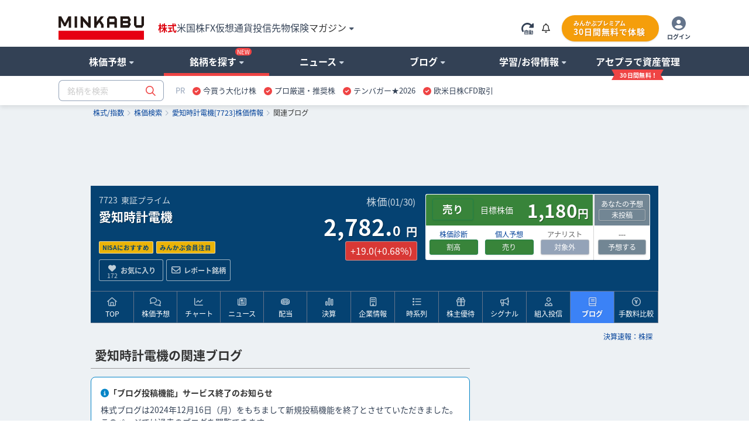

--- FILE ---
content_type: text/html; charset=utf-8
request_url: https://www.google.com/recaptcha/api2/aframe
body_size: 184
content:
<!DOCTYPE HTML><html><head><meta http-equiv="content-type" content="text/html; charset=UTF-8"></head><body><script nonce="fZT5p1KmFsBTz26OALoV5w">/** Anti-fraud and anti-abuse applications only. See google.com/recaptcha */ try{var clients={'sodar':'https://pagead2.googlesyndication.com/pagead/sodar?'};window.addEventListener("message",function(a){try{if(a.source===window.parent){var b=JSON.parse(a.data);var c=clients[b['id']];if(c){var d=document.createElement('img');d.src=c+b['params']+'&rc='+(localStorage.getItem("rc::a")?sessionStorage.getItem("rc::b"):"");window.document.body.appendChild(d);sessionStorage.setItem("rc::e",parseInt(sessionStorage.getItem("rc::e")||0)+1);localStorage.setItem("rc::h",'1769898836343');}}}catch(b){}});window.parent.postMessage("_grecaptcha_ready", "*");}catch(b){}</script></body></html>